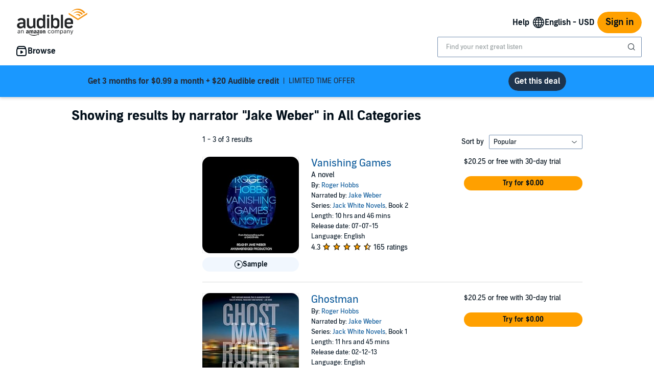

--- FILE ---
content_type: text/css; charset=utf-8
request_url: https://m.media-amazon.com/images/I/011oRzSWmDL.css?AUIClients/AudibleAuthorProfilePageAssets
body_size: 19
content:
.author-image-outline{border:1px solid rgba(33,35,37,.25)}.image-mask{border-radius:50%}.header-background{background-color:#1E2B33;background-position:center center;position:relative;height:120px}.content-position{margin-top:-80px}.app-content-position{margin-top:-40px}.image-position{margin-top:-60px}.get-plan-border{border:1px solid #E6E6E6!important;background-color:#FFF}.button-bottom-left{position:absolute;left:193px;bottom:20px;width:120px}

--- FILE ---
content_type: application/x-javascript
request_url: https://m.media-amazon.com/images/I/31cpCX-HxUL.js?AUIClients/AudibleAuthorProfilePageAssets
body_size: 2104
content:
(function(d){var g=window.AmazonUIPageJS||window.P,u=g._namespace||g.attributeErrors,a=u?u("AudibleAuthorProfilePageAssets",""):g;a.guardFatal?a.guardFatal(d)(a,window):a.execute(function(){d(a,window)})})(function(d,g,u){d.when("AudiblejQuery","ready").execute(function(a){setTimeout(function(){a(".authorBiographyWidget .bc-expander-inner").removeClass("adblExpanderContent")},100)});"use strict";d.when("AudiblejQuery","audibleWebCarousel","AudibleVideoPlayer","modal","VideoPlayerInit","ready").execute(function(a,
v,d,p){function l(f){f=a(f.target).closest(".adblApVideoModalTrigger").find("input[name\x3dindex]").val();f=a("#videoUrl-"+f).val();q.play(f)}function n(f){f=a(f.target).closest(".audibleApImageModalTrigger").find("input[name\x3dindex]").val();f=a("#adbl-ap-image-modal-container-"+f).html();a("#adbl-ap-image-modal-content").html(f)}function r(){setTimeout(function(){a("#adbl-video-container").hasClass("show")||q.pause()},100)}function t(){p.removeListeners();p.init(document);a(".adblAuthorUpdateVideoGrid").click(l);
a(".adblAuthorUpdateImageGrid").click(n)}var q=d.getVideoPlayer();a(document).ready(function(){for(var f=a(".adblwebCarousel"),h=0;h<f.length;h++){var b="#"+f[h].id,c=a(b).attr("data-slotCode"),e=a(b).attr("data-invocationType"),k=a(b).attr("data-carouselType");if("CUSTOM"===e&&"PRODUCT"!==k){var e={},k={},d={},m=g.audibleCarousel["carouselData_"+c];d.onAjaxSuccess=t;"true"===m.usePaginatedServiceCalls&&(k.inputArgsType="AuthorUpdate",k.carouselType=m.carouselType,k.carouselId=m.carouselId,k.carouselViewTemplateType=
m.carouselViewTemplateType,k.maxItems=m.maxItems,k.itemsPerPageDefault=m.itemsPerPageDefault,k.itemsPerPageMobile=m.itemsPerPageMobile,k.itemsPerPageTablet=m.itemsPerPageTablet,k.authorAsin=m.authorAsin,k.pageNumber=m.nextPageNo,e.usePaginatedServiceCalls=m.usePaginatedServiceCalls,e.ajaxCarouselArgs=k,e.ajaxFailed=!1);e.carouselData=m;e.slotCode=c;e.carouselDivId=b;e.callbackModules=d;g.audibleCarousel["carouselData_"+c]=e;v.registerCarousel(e);a(".adblAuthorUpdateVideoGrid").click(l);a(".adblAuthorUpdateImageGrid").click(n);
a("#adbl-video-container, .adblVideoPlayer .modal-close").click(r)}}})});"use strict";d.when("triggerFinder","initPlayer","ready").register("registerAudioTrigger",function(a,d){return{register:function(g){a(g,".bc-trigger-player",d)}}});d.when("AudiblejQuery","registerAudioTrigger","ready").execute(function(a,d){function g(h,b,c,e){a(".ablApLoadMoreError").addClass("bc-hidden");a.ajax({url:"/author/ajax/books-by-author",type:"POST",data:{authorAsin:h,nextPageNo:b,pageSize:c,appActionToken:e},success:function(k){k=
a("#adbl_ap_books_by_author").html()+k;a("#adbl_ap_books_by_author").html(k);b*c>=f?a("#adbl_ap_books_by_author_load_more").addClass("bc-hidden"):a("#adbl_ap_books_by_author_load_section").find('input[name\x3d"nextPageNumber"]').val(b+1);k=document.getElementById("adbl_ap_books_by_author");a(".adblApAddToCartButton").unbind();a(".adblApAddToWishlist").unbind();a(".adblApAddToCartButton").click(l);a(".adblApAddToWishlistButton").click(n);d.register(k)},error:function(b){a(".ablApLoadMoreError").removeClass("bc-hidden")},
complete:function(b){a("#adbl_ap_books_by_author_load_more").removeClass("bc-button-disabled");a("#adbl_ap_books_by_author_load_more button").click(p);a("#adbl_ap_load_more_text").removeClass("bc-hidden");a("#adbl_ap_loading_text").addClass("bc-hidden")}})}function p(){a("#adbl_ap_books_by_author_load_more").addClass("bc-button-disabled");a("#adbl_ap_books_by_author_load_more button").unbind();a("#adbl_ap_load_more_text").addClass("bc-hidden");a("#adbl_ap_loading_text").removeClass("bc-hidden");var h=
a("#adbl_ap_books_by_author_load_section").find('input[name\x3d"authorAsin"]').val(),b=a("#adbl_ap_books_by_author_load_section").find('input[name\x3d"nextPageNumber"]').val(),c=a("#adbl_ap_books_by_author_load_section").find('input[name\x3d"pageSize"]').val(),e=a("#adbl_ap_books_by_author_load_section").find('input[name\x3d"appActionToken"]').val();g(h,parseInt(b,10),parseInt(c,10),e)}function l(h){h.preventDefault();var b=a(h.target).closest(".adblApAddToCart").attr("data-itemIndex");a("#adbl_ap_add_to_cart_failed_"+
b+" .adblApAddToCartFailed").addClass("bc-hidden");a("#adbl_ap_add_to_wishlist_failed_"+b+" .adblApAddToWishlistFailed").addClass("bc-hidden");var c=a("#adbl_ap_addto_cart_button_"+b);c.find(".adblApAddToCartButtonText").addClass("bc-hidden");c.find(".adblApAddingToCartText").removeClass("bc-hidden");c.addClass("bc-button-disabled");c.unbind();a.ajax({url:"/ajaxcart/ref\x3da_ap_addtocart_"+b,type:"POST",data:{cartAction:a("#cartAction-"+b).val(),asin:a("#asin-cart-"+b).val(),appAction:a("#appAction-cart-"+
b).val(),appActionToken:a("#appActionToken-cart-"+b).val()},success:function(e){null!==e&&"success"===e.status?(c.addClass("bc-hidden"),a("#adbl_ap_in_cart_button_"+b).removeClass("bc-hidden"),a("#adbl_ap_addto_wishlist_button_"+b).addClass("bc-hidden"),a("#adbl_ap_in_wishlist_button_"+b).addClass("bc-hidden")):t(e,b)},error:function(a){t(a,b)}})}function n(h){h.preventDefault();var b=a(h.target).closest(".adblApAddToWishlist").attr("data-itemIndex");a("#adbl_ap_add_to_cart_failed_"+b+" .adblApAddToCartFailed").addClass("bc-hidden");
a("#adbl_ap_add_to_wishlist_failed_"+b+" .adblApAddToWishlistFailed").addClass("bc-hidden");var c=a("#adbl_ap_addto_wishlist_button_"+b);c.find(".adblApWishlistText").addClass("bc-hidden");c.find(".adblApWishlistLoadingText").removeClass("bc-hidden");c.addClass("bc-button-disabled");c.unbind();a("#appActionToken-"+b);a.ajax({url:"/wishlistajax/ref\x3da_ap_addtowishlist_"+b,type:"POST",data:{wlAction:a("#wlAction-"+b).val(),asin:a("#asin-wl-"+b).val(),appAction:a("#appAction-wl-"+b).val(),appActionToken:a("#appActionToken-wl-"+
b).val(),totalAsinsPerPage:"4"},success:function(e){e=r(e);"Success"===e.status?(c.addClass("bc-hidden"),a("#adbl_ap_in_wishlist_button_"+b).removeClass("bc-hidden")):q(e,b)},error:function(a){q(a,b)}})}function r(a){return a&&0!==a.replace(/\s/g,"").length&&"object"!==typeof a?eval("("+a+")"):a}function t(h,b){a("#adbl_ap_add_to_cart_failed_"+b+" .adblApAddToCartFailed").removeClass("bc-hidden");var c=a("#adbl_ap_addto_cart_button_"+b);c.find(".adblApAddingToCartText").addClass("bc-hidden");c.removeClass("bc-button-disabled");
c.click(l);c.find(".adblApAddToCartButtonText").removeClass("bc-hidden")}function q(h,b){a("#adbl_ap_add_to_wishlist_failed_"+b+" .adblApAddToWishlistFailed").removeClass("bc-hidden");var c=a("#adbl_ap_addto_wishlist_button_"+b);c.find(".adblApAddingToWishlistText").addClass("bc-hidden");c.removeClass("bc-button-disabled");c.click(n);c.find(".adblApAddToWishlistButtonText").removeClass("bc-hidden")}var f=parseInt(a("#totalBooks").val(),10);a("#adbl_ap_books_by_author_back_to_top").click(function(){var h=
a(".adblApBooksByAuthorHeadingSection");a("html, body").animate({scrollTop:h.offset().top},500)});a("#adbl_ap_books_by_author_load_more button").click(p);a(".adblApAddToCartButton").click(l);a(".adblApAddToWishlistButton").click(n);a(".adblLoadingErrorClose").click(function(){a(".ablApLoadMoreError").addClass("bc-hidden")})});d.when("AudiblejQuery","accessibleClick","Spinner","toastMessage").execute(function(a,d,u,p){function l(k,c,e,d,h,f){if(e&&d)if(n){a(k).css("pointer-events","none");var g=new u(e[0]);
g.start();var l={};l.AuthorFollowButtonCsrfToken=b;a.ajax({url:c,type:"POST",data:JSON.stringify(l),dataType:"text",contentType:"application/json",success:function(a){h&&p(h);e.addClass("bc-hidden");e.removeClass("bc-pub-block");d.removeClass("bc-hidden");d.addClass("bc-pub-block");g.stop()},error:function(){f&&p(f);g.stop()},complete:function(){a(k).css("pointer-events","auto")}})}else f&&p(f)}var n=a('input[name\x3d"authorAsin"]').val(),r=a('input[name\x3d"signInUrl"]').val(),t=a('input[name\x3d"successToastMessage-follow"]').val(),
q=a('input[name\x3d"failureToastMessage-follow"]').val(),f=a('input[name\x3d"successToastMessage-unfollow"]').val(),h=a('input[name\x3d"failureToastMessage-unfollow"]').val(),b=a('input[name\x3d"authorFollowButtonCsrfToken"]').val(),c=encodeURI(g.location.origin)+"/follow/author/"+encodeURI(n),e=encodeURI(g.location.origin)+"/unfollow/author/"+encodeURI(n);d.live(".adbl-authorpage-follow",function(b){var e=a(b.target).closest(".adbl-authorpage-follow"),d=a(e).siblings(".adbl-authorpage-unfollow"),
f=a(".adbl-author-notification-icon");f.addClass("bc-pub-block");f.removeClass("bc-hidden");b=a(b.target).closest(".adbl-authorbio-followbutton").siblings().find(".adbl-follow-subtitle");f=a(b).siblings(".adbl-unfollow-subtitle");b.addClass("bc-hidden");f.removeClass("bc-hidden");l(".adbl-authorpage-follow",c,e,d,t,q)});d.live(".adbl-authorpage-unfollow",function(b){var c=a(b.target).closest(".adbl-authorpage-unfollow"),d=a(c).siblings(".adbl-authorpage-follow"),g=a(".adbl-author-notification-icon");
g.addClass("bc-hidden");g.removeClass("bc-pub-block");b=a(b.target).closest(".adbl-authorbio-followbutton").siblings().find(".adbl-unfollow-subtitle");g=a(b).siblings(".adbl-follow-subtitle");b.addClass("bc-hidden");g.removeClass("bc-hidden");l(".adbl-authorpage-unfollow",e,c,d,f,h)});d.live(".adbl-authorpage-anon",function(a){r&&(g.location=r)})});d.when("AudiblejQuery","ready").execute(function(a){a("#authorTitlesRefinementDropDown").change(function(){var d=a(this).find(":selected");d&&!0===d.data("redirect")&&
(g.location.href=d.data("url"))})})});